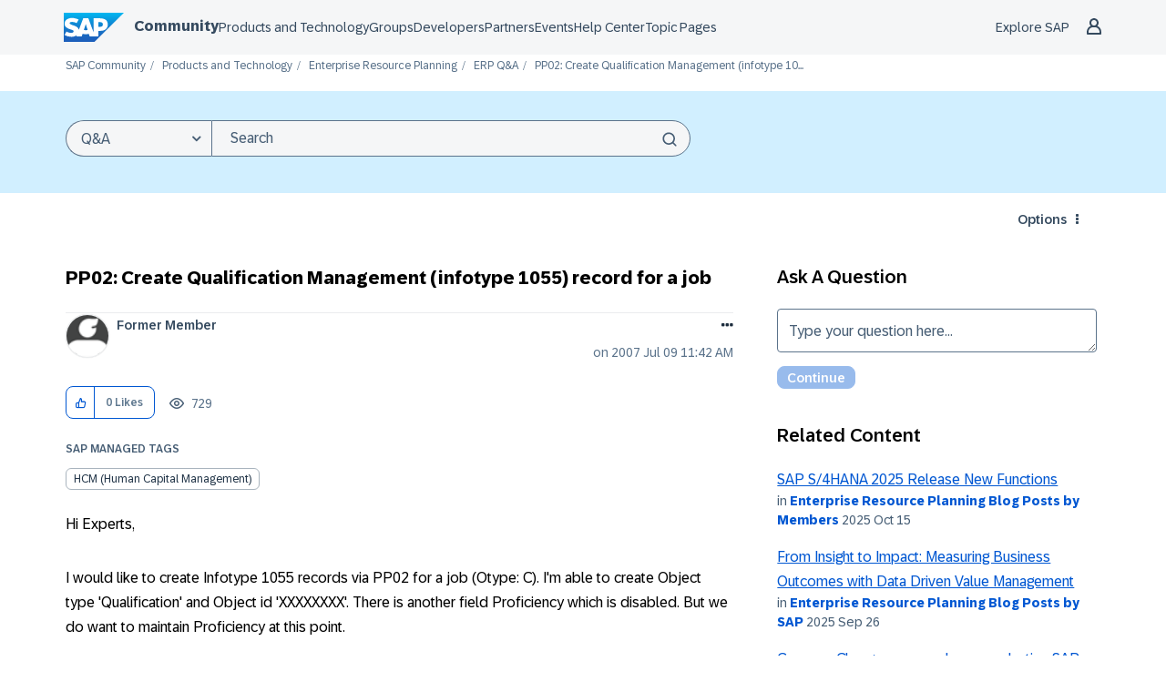

--- FILE ---
content_type: image/svg+xml
request_url: https://community.sap.com/html/@B3DACAC6163F980483AC32558EB69695/rank_icons/champion-rank-16x16.svg
body_size: 421
content:
<?xml version="1.0" encoding="UTF-8"?>
<svg id="Layer_1" data-name="Layer 1" xmlns="http://www.w3.org/2000/svg" width="16" height="16" viewBox="0 0 16 16">
  <defs>
    <style>
      .cls-1 {
        fill: #0076cb;
      }

      .cls-2 {
        fill: none;
        stroke: #fff;
        stroke-miterlimit: 10;
      }

      .cls-3 {
        fill: #0faaff;
      }

      .cls-4 {
        fill: #ffaf00;
      }
    </style>
  </defs>
  <rect class="cls-3" x="3.22" y=".56" width="9.47" height="2.42"/>
  <rect class="cls-1" x="3.17" y=".38" width="3.04" height="9.54" rx=".62" ry=".62" transform="translate(-1.95 3.04) rotate(-30)"/>
  <rect class="cls-1" x="6.54" y="3.65" width="9.54" height="3.04" rx=".62" ry=".62" transform="translate(1.18 12.38) rotate(-60)"/>
  <path class="cls-4" d="M13.19,10.3c0,2.87-2.32,5.2-5.19,5.2-1.61,0-3.13-.74-4.11-2.02l-.12-.17c-1.66-2.34-1.12-5.58,1.22-7.25,2.34-1.66,5.58-1.12,7.25,1.22,.63,.88,.96,1.93,.96,3.01h-.01Z"/>
  <path class="cls-2" d="M10.52,12.35c-1.15,1.27-3.12,1.37-4.39,.22-.71-.64-1.08-1.57-1.02-2.52v-.14c.22-1.7,1.78-2.91,3.48-2.69,.63,.08,1.22,.35,1.69,.78"/>
</svg>